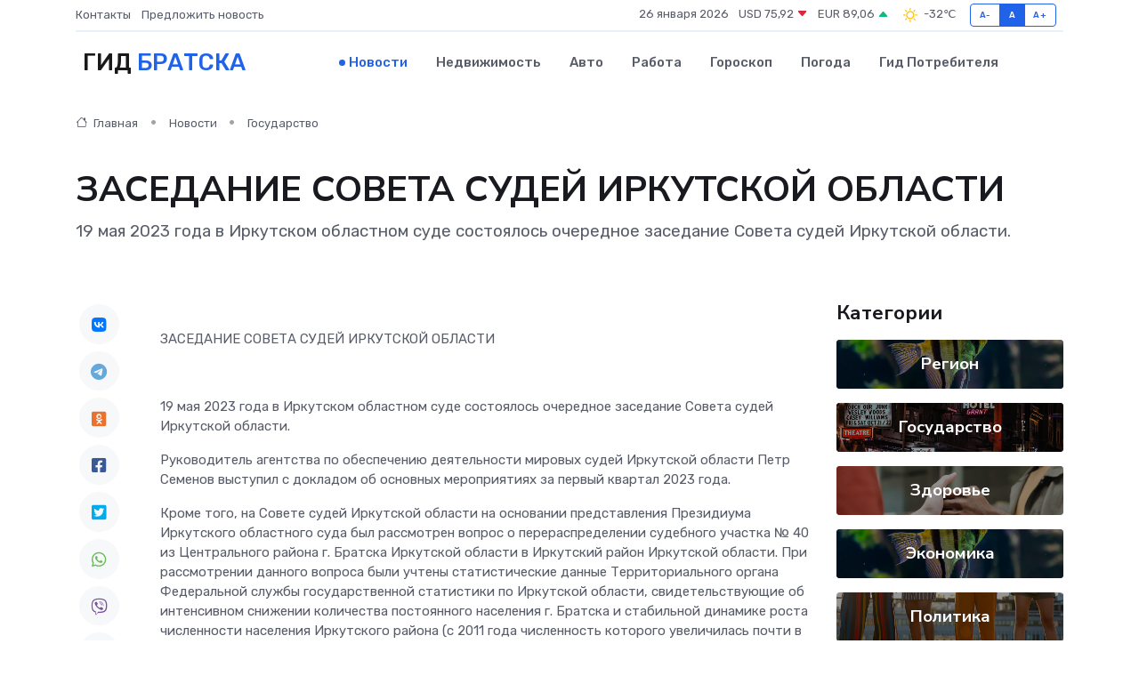

--- FILE ---
content_type: text/html; charset=UTF-8
request_url: https://bratsk-gid.ru/news/gosudarstvo/zasedanie-soveta-sudey-irkutskoy-oblasti.htm
body_size: 8977
content:
<!DOCTYPE html>
<html lang="ru">
<head>
	<meta charset="utf-8">
	<meta name="csrf-token" content="LNSQY9HglEVqibD0VTPRhChYQOAziwIR0qLrc1YJ">
    <meta http-equiv="X-UA-Compatible" content="IE=edge">
    <meta name="viewport" content="width=device-width, initial-scale=1">
    <title>ЗАСЕДАНИЕ СОВЕТА СУДЕЙ ИРКУТСКОЙ ОБЛАСТИ - новости Братска</title>
    <meta name="description" property="description" content="19 мая 2023 года в Иркутском областном суде состоялось очередное заседание Совета судей Иркутской области.">
    
    <meta property="fb:pages" content="105958871990207" />
    <link rel="shortcut icon" type="image/x-icon" href="https://bratsk-gid.ru/favicon.svg">
    <link rel="canonical" href="https://bratsk-gid.ru/news/gosudarstvo/zasedanie-soveta-sudey-irkutskoy-oblasti.htm">
    <link rel="preconnect" href="https://fonts.gstatic.com">
    <link rel="dns-prefetch" href="https://fonts.googleapis.com">
    <link rel="dns-prefetch" href="https://pagead2.googlesyndication.com">
    <link rel="dns-prefetch" href="https://res.cloudinary.com">
    <link href="https://fonts.googleapis.com/css2?family=Nunito+Sans:wght@400;700&family=Rubik:wght@400;500;700&display=swap" rel="stylesheet">
    <link rel="stylesheet" type="text/css" href="https://bratsk-gid.ru/assets/font-awesome/css/all.min.css">
    <link rel="stylesheet" type="text/css" href="https://bratsk-gid.ru/assets/bootstrap-icons/bootstrap-icons.css">
    <link rel="stylesheet" type="text/css" href="https://bratsk-gid.ru/assets/tiny-slider/tiny-slider.css">
    <link rel="stylesheet" type="text/css" href="https://bratsk-gid.ru/assets/glightbox/css/glightbox.min.css">
    <link rel="stylesheet" type="text/css" href="https://bratsk-gid.ru/assets/plyr/plyr.css">
    <link id="style-switch" rel="stylesheet" type="text/css" href="https://bratsk-gid.ru/assets/css/style.css">
    <link rel="stylesheet" type="text/css" href="https://bratsk-gid.ru/assets/css/style2.css">

    <meta name="twitter:card" content="summary">
    <meta name="twitter:site" content="@mysite">
    <meta name="twitter:title" content="ЗАСЕДАНИЕ СОВЕТА СУДЕЙ ИРКУТСКОЙ ОБЛАСТИ - новости Братска">
    <meta name="twitter:description" content="19 мая 2023 года в Иркутском областном суде состоялось очередное заседание Совета судей Иркутской области.">
    <meta name="twitter:creator" content="@mysite">
    <meta name="twitter:image:src" content="https://bratsk-gid.ru/images/logo.gif">
    <meta name="twitter:domain" content="bratsk-gid.ru">
    <meta name="twitter:card" content="summary_large_image" /><meta name="twitter:image" content="https://bratsk-gid.ru/images/logo.gif">

    <meta property="og:url" content="http://bratsk-gid.ru/news/gosudarstvo/zasedanie-soveta-sudey-irkutskoy-oblasti.htm">
    <meta property="og:title" content="ЗАСЕДАНИЕ СОВЕТА СУДЕЙ ИРКУТСКОЙ ОБЛАСТИ - новости Братска">
    <meta property="og:description" content="19 мая 2023 года в Иркутском областном суде состоялось очередное заседание Совета судей Иркутской области.">
    <meta property="og:type" content="website">
    <meta property="og:image" content="https://bratsk-gid.ru/images/logo.gif">
    <meta property="og:locale" content="ru_RU">
    <meta property="og:site_name" content="Гид Братска">
    

    <link rel="image_src" href="https://bratsk-gid.ru/images/logo.gif" />

    <link rel="alternate" type="application/rss+xml" href="https://bratsk-gid.ru/feed" title="Братск: гид, новости, афиша">
        <script async src="https://pagead2.googlesyndication.com/pagead/js/adsbygoogle.js"></script>
    <script>
        (adsbygoogle = window.adsbygoogle || []).push({
            google_ad_client: "ca-pub-0899253526956684",
            enable_page_level_ads: true
        });
    </script>
        
    
    
    
    <script>if (window.top !== window.self) window.top.location.replace(window.self.location.href);</script>
    <script>if(self != top) { top.location=document.location;}</script>

<!-- Google tag (gtag.js) -->
<script async src="https://www.googletagmanager.com/gtag/js?id=G-71VQP5FD0J"></script>
<script>
  window.dataLayer = window.dataLayer || [];
  function gtag(){dataLayer.push(arguments);}
  gtag('js', new Date());

  gtag('config', 'G-71VQP5FD0J');
</script>
</head>
<body>
<script type="text/javascript" > (function(m,e,t,r,i,k,a){m[i]=m[i]||function(){(m[i].a=m[i].a||[]).push(arguments)}; m[i].l=1*new Date();k=e.createElement(t),a=e.getElementsByTagName(t)[0],k.async=1,k.src=r,a.parentNode.insertBefore(k,a)}) (window, document, "script", "https://mc.yandex.ru/metrika/tag.js", "ym"); ym(54006958, "init", {}); ym(86840228, "init", { clickmap:true, trackLinks:true, accurateTrackBounce:true, webvisor:true });</script> <noscript><div><img src="https://mc.yandex.ru/watch/54006958" style="position:absolute; left:-9999px;" alt="" /><img src="https://mc.yandex.ru/watch/86840228" style="position:absolute; left:-9999px;" alt="" /></div></noscript>
<script type="text/javascript">
    new Image().src = "//counter.yadro.ru/hit?r"+escape(document.referrer)+((typeof(screen)=="undefined")?"":";s"+screen.width+"*"+screen.height+"*"+(screen.colorDepth?screen.colorDepth:screen.pixelDepth))+";u"+escape(document.URL)+";h"+escape(document.title.substring(0,150))+";"+Math.random();
</script>
<!-- Rating@Mail.ru counter -->
<script type="text/javascript">
var _tmr = window._tmr || (window._tmr = []);
_tmr.push({id: "3138453", type: "pageView", start: (new Date()).getTime()});
(function (d, w, id) {
  if (d.getElementById(id)) return;
  var ts = d.createElement("script"); ts.type = "text/javascript"; ts.async = true; ts.id = id;
  ts.src = "https://top-fwz1.mail.ru/js/code.js";
  var f = function () {var s = d.getElementsByTagName("script")[0]; s.parentNode.insertBefore(ts, s);};
  if (w.opera == "[object Opera]") { d.addEventListener("DOMContentLoaded", f, false); } else { f(); }
})(document, window, "topmailru-code");
</script><noscript><div>
<img src="https://top-fwz1.mail.ru/counter?id=3138453;js=na" style="border:0;position:absolute;left:-9999px;" alt="Top.Mail.Ru" />
</div></noscript>
<!-- //Rating@Mail.ru counter -->

<header class="navbar-light navbar-sticky header-static">
    <div class="navbar-top d-none d-lg-block small">
        <div class="container">
            <div class="d-md-flex justify-content-between align-items-center my-1">
                <!-- Top bar left -->
                <ul class="nav">
                    <li class="nav-item">
                        <a class="nav-link ps-0" href="https://bratsk-gid.ru/contacts">Контакты</a>
                    </li>
                    <li class="nav-item">
                        <a class="nav-link ps-0" href="https://bratsk-gid.ru/sendnews">Предложить новость</a>
                    </li>
                    
                </ul>
                <!-- Top bar right -->
                <div class="d-flex align-items-center">
                    
                    <ul class="list-inline mb-0 text-center text-sm-end me-3">
						<li class="list-inline-item">
							<span>26 января 2026</span>
						</li>
                        <li class="list-inline-item">
                            <a class="nav-link px-0" href="https://bratsk-gid.ru/currency">
                                <span>USD 75,92 <i class="bi bi-caret-down-fill text-danger"></i></span>
                            </a>
						</li>
                        <li class="list-inline-item">
                            <a class="nav-link px-0" href="https://bratsk-gid.ru/currency">
                                <span>EUR 89,06 <i class="bi bi-caret-up-fill text-success"></i></span>
                            </a>
						</li>
						<li class="list-inline-item">
                            <a class="nav-link px-0" href="https://bratsk-gid.ru/pogoda">
                                <svg xmlns="http://www.w3.org/2000/svg" width="25" height="25" viewBox="0 0 30 30"><path fill="#FFC000" fill-rule="evenodd" d="M11.081 10.02L9.667 8.606a.5.5 0 0 0-.707 0l-.354.353a.502.502 0 0 0 0 .708l1.414 1.414a.502.502 0 0 0 .708 0l.353-.354a.5.5 0 0 0 0-.707m11.313 11.313l-1.414-1.414a.5.5 0 0 0-.707 0l-.353.354a.5.5 0 0 0 0 .707l1.414 1.414a.5.5 0 0 0 .707 0l.353-.353a.5.5 0 0 0 0-.708m-11.313-1.06l-.353-.354a.502.502 0 0 0-.708 0l-1.414 1.414a.502.502 0 0 0 0 .708l.354.353a.5.5 0 0 0 .707 0l1.414-1.414a.5.5 0 0 0 0-.707M22.394 8.959l-.353-.353a.5.5 0 0 0-.707 0L19.92 10.02a.5.5 0 0 0 0 .707l.353.354a.5.5 0 0 0 .707 0l1.414-1.414a.5.5 0 0 0 0-.708M8.5 14.75h-2a.5.5 0 0 0-.5.5v.5a.5.5 0 0 0 .5.5h2a.5.5 0 0 0 .5-.5v-.5a.5.5 0 0 0-.5-.5m16 0h-2a.5.5 0 0 0-.5.5v.5a.5.5 0 0 0 .5.5h2a.5.5 0 0 0 .5-.5v-.5a.5.5 0 0 0-.5-.5M15.75 22h-.5a.5.5 0 0 0-.5.5v2a.5.5 0 0 0 .5.5h.5a.5.5 0 0 0 .5-.5v-2a.5.5 0 0 0-.5-.5m0-16h-.5a.5.5 0 0 0-.5.5v2a.5.5 0 0 0 .5.5h.5a.5.5 0 0 0 .5-.5v-2a.5.5 0 0 0-.5-.5M10 15.5a5.5 5.5 0 1 0 11 0 5.5 5.5 0 0 0-11 0zm5.5-4c2.206 0 4 1.794 4 4s-1.794 4-4 4c-2.205 0-4-1.794-4-4s1.795-4 4-4zM0 0v30V0zm30 0v30V0z"></path></svg>
                                <span>-32&#8451;</span>
                            </a>
						</li>
					</ul>

                    <!-- Font size accessibility START -->
                    <div class="btn-group me-2" role="group" aria-label="font size changer">
                        <input type="radio" class="btn-check" name="fntradio" id="font-sm">
                        <label class="btn btn-xs btn-outline-primary mb-0" for="font-sm">A-</label>

                        <input type="radio" class="btn-check" name="fntradio" id="font-default" checked>
                        <label class="btn btn-xs btn-outline-primary mb-0" for="font-default">A</label>

                        <input type="radio" class="btn-check" name="fntradio" id="font-lg">
                        <label class="btn btn-xs btn-outline-primary mb-0" for="font-lg">A+</label>
                    </div>

                    
                </div>
            </div>
            <!-- Divider -->
            <div class="border-bottom border-2 border-primary opacity-1"></div>
        </div>
    </div>

    <!-- Logo Nav START -->
    <nav class="navbar navbar-expand-lg">
        <div class="container">
            <!-- Logo START -->
            <a class="navbar-brand" href="https://bratsk-gid.ru" style="text-align: end;">
                
                			<span class="ms-2 fs-3 text-uppercase fw-normal">Гид <span style="color: #2163e8;">Братска</span></span>
                            </a>
            <!-- Logo END -->

            <!-- Responsive navbar toggler -->
            <button class="navbar-toggler ms-auto" type="button" data-bs-toggle="collapse"
                data-bs-target="#navbarCollapse" aria-controls="navbarCollapse" aria-expanded="false"
                aria-label="Toggle navigation">
                <span class="text-body h6 d-none d-sm-inline-block">Menu</span>
                <span class="navbar-toggler-icon"></span>
            </button>

            <!-- Main navbar START -->
            <div class="collapse navbar-collapse" id="navbarCollapse">
                <ul class="navbar-nav navbar-nav-scroll mx-auto">
                                        <li class="nav-item"> <a class="nav-link active" href="https://bratsk-gid.ru/news">Новости</a></li>
                                        <li class="nav-item"> <a class="nav-link" href="https://bratsk-gid.ru/realty">Недвижимость</a></li>
                                        <li class="nav-item"> <a class="nav-link" href="https://bratsk-gid.ru/auto">Авто</a></li>
                                        <li class="nav-item"> <a class="nav-link" href="https://bratsk-gid.ru/job">Работа</a></li>
                                        <li class="nav-item"> <a class="nav-link" href="https://bratsk-gid.ru/horoscope">Гороскоп</a></li>
                                        <li class="nav-item"> <a class="nav-link" href="https://bratsk-gid.ru/pogoda">Погода</a></li>
                                        <li class="nav-item"> <a class="nav-link" href="https://bratsk-gid.ru/poleznoe">Гид потребителя</a></li>
                                    </ul>
            </div>
            <!-- Main navbar END -->

            
        </div>
    </nav>
    <!-- Logo Nav END -->
</header>
    <main>
        <!-- =======================
                Main content START -->
        <section class="pt-3 pb-lg-5">
            <div class="container" data-sticky-container>
                <div class="row">
                    <!-- Main Post START -->
                    <div class="col-lg-9">
                        <!-- Categorie Detail START -->
                        <div class="mb-4">
							<nav aria-label="breadcrumb" itemscope itemtype="http://schema.org/BreadcrumbList">
								<ol class="breadcrumb breadcrumb-dots">
									<li class="breadcrumb-item" itemprop="itemListElement" itemscope itemtype="http://schema.org/ListItem">
										<meta itemprop="name" content="Гид Братска">
										<meta itemprop="position" content="1">
										<meta itemprop="item" content="https://bratsk-gid.ru">
										<a itemprop="url" href="https://bratsk-gid.ru">
										<i class="bi bi-house me-1"></i> Главная
										</a>
									</li>
									<li class="breadcrumb-item" itemprop="itemListElement" itemscope itemtype="http://schema.org/ListItem">
										<meta itemprop="name" content="Новости">
										<meta itemprop="position" content="2">
										<meta itemprop="item" content="https://bratsk-gid.ru/news">
										<a itemprop="url" href="https://bratsk-gid.ru/news"> Новости</a>
									</li>
									<li class="breadcrumb-item" aria-current="page" itemprop="itemListElement" itemscope itemtype="http://schema.org/ListItem">
										<meta itemprop="name" content="Государство">
										<meta itemprop="position" content="3">
										<meta itemprop="item" content="https://bratsk-gid.ru/news/gosudarstvo">
										<a itemprop="url" href="https://bratsk-gid.ru/news/gosudarstvo"> Государство</a>
									</li>
									<li aria-current="page" itemprop="itemListElement" itemscope itemtype="http://schema.org/ListItem">
									<meta itemprop="name" content="ЗАСЕДАНИЕ СОВЕТА СУДЕЙ ИРКУТСКОЙ ОБЛАСТИ">
									<meta itemprop="position" content="4" />
									<meta itemprop="item" content="https://bratsk-gid.ru/news/gosudarstvo/zasedanie-soveta-sudey-irkutskoy-oblasti.htm">
									</li>
								</ol>
							</nav>
						
                        </div>
                    </div>
                </div>
                <div class="row align-items-center">
                                                        <!-- Content -->
                    <div class="col-md-12 mt-4 mt-md-0">
                                            <h1 class="display-6">ЗАСЕДАНИЕ СОВЕТА СУДЕЙ ИРКУТСКОЙ ОБЛАСТИ</h1>
                        <p class="lead">19 мая 2023 года в Иркутском областном суде состоялось очередное заседание Совета судей Иркутской области.</p>
                    </div>
				                                    </div>
            </div>
        </section>
        <!-- =======================
        Main START -->
        <section class="pt-0">
            <div class="container position-relative" data-sticky-container>
                <div class="row">
                    <!-- Left sidebar START -->
                    <div class="col-md-1">
                        <div class="text-start text-lg-center mb-5" data-sticky data-margin-top="80" data-sticky-for="767">
                            <style>
                                .fa-vk::before {
                                    color: #07f;
                                }
                                .fa-telegram::before {
                                    color: #64a9dc;
                                }
                                .fa-facebook-square::before {
                                    color: #3b5998;
                                }
                                .fa-odnoklassniki-square::before {
                                    color: #eb722e;
                                }
                                .fa-twitter-square::before {
                                    color: #00aced;
                                }
                                .fa-whatsapp::before {
                                    color: #65bc54;
                                }
                                .fa-viber::before {
                                    color: #7b519d;
                                }
                                .fa-moimir svg {
                                    background-color: #168de2;
                                    height: 18px;
                                    width: 18px;
                                    background-size: 18px 18px;
                                    border-radius: 4px;
                                    margin-bottom: 2px;
                                }
                            </style>
                            <ul class="nav text-white-force">
                                <li class="nav-item">
                                    <a class="nav-link icon-md rounded-circle m-1 p-0 fs-5 bg-light" href="https://vk.com/share.php?url=https://bratsk-gid.ru/news/gosudarstvo/zasedanie-soveta-sudey-irkutskoy-oblasti.htm&title=ЗАСЕДАНИЕ СОВЕТА СУДЕЙ ИРКУТСКОЙ ОБЛАСТИ - новости Братска&utm_source=share" rel="nofollow" target="_blank">
                                        <i class="fab fa-vk align-middle text-body"></i>
                                    </a>
                                </li>
                                <li class="nav-item">
                                    <a class="nav-link icon-md rounded-circle m-1 p-0 fs-5 bg-light" href="https://t.me/share/url?url=https://bratsk-gid.ru/news/gosudarstvo/zasedanie-soveta-sudey-irkutskoy-oblasti.htm&text=ЗАСЕДАНИЕ СОВЕТА СУДЕЙ ИРКУТСКОЙ ОБЛАСТИ - новости Братска&utm_source=share" rel="nofollow" target="_blank">
                                        <i class="fab fa-telegram align-middle text-body"></i>
                                    </a>
                                </li>
                                <li class="nav-item">
                                    <a class="nav-link icon-md rounded-circle m-1 p-0 fs-5 bg-light" href="https://connect.ok.ru/offer?url=https://bratsk-gid.ru/news/gosudarstvo/zasedanie-soveta-sudey-irkutskoy-oblasti.htm&title=ЗАСЕДАНИЕ СОВЕТА СУДЕЙ ИРКУТСКОЙ ОБЛАСТИ - новости Братска&utm_source=share" rel="nofollow" target="_blank">
                                        <i class="fab fa-odnoklassniki-square align-middle text-body"></i>
                                    </a>
                                </li>
                                <li class="nav-item">
                                    <a class="nav-link icon-md rounded-circle m-1 p-0 fs-5 bg-light" href="https://www.facebook.com/sharer.php?src=sp&u=https://bratsk-gid.ru/news/gosudarstvo/zasedanie-soveta-sudey-irkutskoy-oblasti.htm&title=ЗАСЕДАНИЕ СОВЕТА СУДЕЙ ИРКУТСКОЙ ОБЛАСТИ - новости Братска&utm_source=share" rel="nofollow" target="_blank">
                                        <i class="fab fa-facebook-square align-middle text-body"></i>
                                    </a>
                                </li>
                                <li class="nav-item">
                                    <a class="nav-link icon-md rounded-circle m-1 p-0 fs-5 bg-light" href="https://twitter.com/intent/tweet?text=ЗАСЕДАНИЕ СОВЕТА СУДЕЙ ИРКУТСКОЙ ОБЛАСТИ - новости Братска&url=https://bratsk-gid.ru/news/gosudarstvo/zasedanie-soveta-sudey-irkutskoy-oblasti.htm&utm_source=share" rel="nofollow" target="_blank">
                                        <i class="fab fa-twitter-square align-middle text-body"></i>
                                    </a>
                                </li>
                                <li class="nav-item">
                                    <a class="nav-link icon-md rounded-circle m-1 p-0 fs-5 bg-light" href="https://api.whatsapp.com/send?text=ЗАСЕДАНИЕ СОВЕТА СУДЕЙ ИРКУТСКОЙ ОБЛАСТИ - новости Братска https://bratsk-gid.ru/news/gosudarstvo/zasedanie-soveta-sudey-irkutskoy-oblasti.htm&utm_source=share" rel="nofollow" target="_blank">
                                        <i class="fab fa-whatsapp align-middle text-body"></i>
                                    </a>
                                </li>
                                <li class="nav-item">
                                    <a class="nav-link icon-md rounded-circle m-1 p-0 fs-5 bg-light" href="viber://forward?text=ЗАСЕДАНИЕ СОВЕТА СУДЕЙ ИРКУТСКОЙ ОБЛАСТИ - новости Братска https://bratsk-gid.ru/news/gosudarstvo/zasedanie-soveta-sudey-irkutskoy-oblasti.htm&utm_source=share" rel="nofollow" target="_blank">
                                        <i class="fab fa-viber align-middle text-body"></i>
                                    </a>
                                </li>
                                <li class="nav-item">
                                    <a class="nav-link icon-md rounded-circle m-1 p-0 fs-5 bg-light" href="https://connect.mail.ru/share?url=https://bratsk-gid.ru/news/gosudarstvo/zasedanie-soveta-sudey-irkutskoy-oblasti.htm&title=ЗАСЕДАНИЕ СОВЕТА СУДЕЙ ИРКУТСКОЙ ОБЛАСТИ - новости Братска&utm_source=share" rel="nofollow" target="_blank">
                                        <i class="fab fa-moimir align-middle text-body"><svg viewBox='0 0 24 24' xmlns='http://www.w3.org/2000/svg'><path d='M8.889 9.667a1.333 1.333 0 100-2.667 1.333 1.333 0 000 2.667zm6.222 0a1.333 1.333 0 100-2.667 1.333 1.333 0 000 2.667zm4.77 6.108l-1.802-3.028a.879.879 0 00-1.188-.307.843.843 0 00-.313 1.166l.214.36a6.71 6.71 0 01-4.795 1.996 6.711 6.711 0 01-4.792-1.992l.217-.364a.844.844 0 00-.313-1.166.878.878 0 00-1.189.307l-1.8 3.028a.844.844 0 00.312 1.166.88.88 0 001.189-.307l.683-1.147a8.466 8.466 0 005.694 2.18 8.463 8.463 0 005.698-2.184l.685 1.151a.873.873 0 001.189.307.844.844 0 00.312-1.166z' fill='#FFF' fill-rule='evenodd'/></svg></i>
                                    </a>
                                </li>
                                
                            </ul>
                        </div>
                    </div>
                    <!-- Left sidebar END -->

                    <!-- Main Content START -->
                    <div class="col-md-10 col-lg-8 mb-5">
                        <div class="mb-4">
                                                    </div>
                        <div itemscope itemtype="http://schema.org/NewsArticle">
                            <meta itemprop="headline" content="ЗАСЕДАНИЕ СОВЕТА СУДЕЙ ИРКУТСКОЙ ОБЛАСТИ">
                            <meta itemprop="identifier" content="https://bratsk-gid.ru/14269">
                            <span itemprop="articleBody"><p>  ЗАСЕДАНИЕ СОВЕТА СУДЕЙ ИРКУТСКОЙ ОБЛАСТИ  </p> <p>  <br>  </p>     <p> 19 мая 2023 года в Иркутском областном суде состоялось очередное заседание Совета судей Иркутской области. </p> <p> Руководитель агентства по обеспечению деятельности мировых судей Иркутской области Петр Семенов выступил с докладом об основных мероприятиях за первый квартал 2023 года. </p> <p> Кроме того, на Совете судей Иркутской области на основании представления Президиума Иркутского областного суда был рассмотрен вопрос о перераспределении судебного участка № 40 из Центрального района г. Братска Иркутской области в Иркутский район Иркутской области. При рассмотрении данного вопроса были учтены статистические данные Территориального органа Федеральной службы государственной статистики по Иркутской области, свидетельствующие об интенсивном снижении количества постоянного населения г. Братска и стабильной динамике роста численности населения Иркутского района (с 2011 года численность которого увеличилась почти в два раза), а также уровень судебной нагрузки на мировых судей Центрального района г. Братска и Иркутского района. </p> <p> По результатам рассмотрения принято решение о перераспределении судебного участка № 40 из Центрального района г. Братска Иркутской области в Иркутский район Иркутской области.  </p></span>
                        </div>
                                                                        <div><a href="https://irkobl.ru/sites/mirsud/2947892/" target="_blank" rel="author">Источник</a></div>
                                                                        <div class="col-12 mt-3"><a href="https://bratsk-gid.ru/sendnews">Предложить новость</a></div>
                        <div class="col-12 mt-5">
                            <h2 class="my-3">Последние новости</h2>
                            <div class="row gy-4">
                                <!-- Card item START -->
<div class="col-sm-6">
    <div class="card" itemscope="" itemtype="http://schema.org/BlogPosting">
        <!-- Card img -->
        <div class="position-relative">
                        <img class="card-img" src="https://res.cloudinary.com/dhwpseniu/image/upload/c_fill,w_420,h_315,q_auto,g_face/mpni4i5emuicjcofmilz" alt="Сервоприводы в быту и на производстве: где чаще ломаются и почему" itemprop="image">
                    </div>
        <div class="card-body px-0 pt-3" itemprop="name">
            <h4 class="card-title" itemprop="headline"><a href="https://bratsk-gid.ru/news/ekonomika/servoprivody-v-bytu-i-na-proizvodstve-gde-chasche-lomayutsya-i-pochemu.htm"
                    class="btn-link text-reset fw-bold" itemprop="url">Сервоприводы в быту и на производстве: где чаще ломаются и почему</a></h4>
            <p class="card-text" itemprop="articleBody">Разбираемся, кто из них «падает» первым — домашние помощники или индустриальные титаны</p>
        </div>
        <meta itemprop="author" content="Редактор"/>
        <meta itemscope itemprop="mainEntityOfPage" itemType="https://schema.org/WebPage" itemid="https://bratsk-gid.ru/news/ekonomika/servoprivody-v-bytu-i-na-proizvodstve-gde-chasche-lomayutsya-i-pochemu.htm"/>
        <meta itemprop="dateModified" content="2025-07-08"/>
        <meta itemprop="datePublished" content="2025-07-08"/>
    </div>
</div>
<!-- Card item END -->
<!-- Card item START -->
<div class="col-sm-6">
    <div class="card" itemscope="" itemtype="http://schema.org/BlogPosting">
        <!-- Card img -->
        <div class="position-relative">
                        <img class="card-img" src="https://bratsk-gid.ru/images/noimg-420x315.png" alt="Сезон благоустройства в городе наступит совсем скоро.">
                    </div>
        <div class="card-body px-0 pt-3" itemprop="name">
            <h4 class="card-title" itemprop="headline"><a href="https://bratsk-gid.ru/news/region/sezon-blagoustroystva-v-gorode-nastupit-sovsem-skoro.htm"
                    class="btn-link text-reset fw-bold" itemprop="url">Сезон благоустройства в городе наступит совсем скоро.</a></h4>
            <p class="card-text" itemprop="articleBody">Подготовка к нему идёт полным ходом: проводятся электронные аукционы по определению подрядчика, заключаются &amp;nbsp;контракты запланированные &amp;nbsp;на 2025-й год работы.</p>
        </div>
        <meta itemprop="author" content="Редактор"/>
        <meta itemscope itemprop="mainEntityOfPage" itemType="https://schema.org/WebPage" itemid="https://bratsk-gid.ru/news/region/sezon-blagoustroystva-v-gorode-nastupit-sovsem-skoro.htm"/>
        <meta itemprop="dateModified" content="2025-04-06"/>
        <meta itemprop="datePublished" content="2025-04-06"/>
    </div>
</div>
<!-- Card item END -->
<!-- Card item START -->
<div class="col-sm-6">
    <div class="card" itemscope="" itemtype="http://schema.org/BlogPosting">
        <!-- Card img -->
        <div class="position-relative">
                        <img class="card-img" src="https://bratsk-gid.ru/images/noimg-420x315.png" alt="Филиал детского сада «Росинка» открыли в микрорайоне Нижняя Лисиха">
                    </div>
        <div class="card-body px-0 pt-3" itemprop="name">
            <h4 class="card-title" itemprop="headline"><a href="https://bratsk-gid.ru/news/region/filial-detskogo-sada-rosinka-otkryli-v-mikrorayone-nizhnyaya-lisiha.htm"
                    class="btn-link text-reset fw-bold" itemprop="url">Филиал детского сада «Росинка» открыли в микрорайоне Нижняя Лисиха</a></h4>
            <p class="card-text" itemprop="articleBody">Открытие структурного подразделения детского сада № 20 «Росинка» прошло в Иркутске в микрорайоне Нижняя Лисиха.</p>
        </div>
        <meta itemprop="author" content="Редактор"/>
        <meta itemscope itemprop="mainEntityOfPage" itemType="https://schema.org/WebPage" itemid="https://bratsk-gid.ru/news/region/filial-detskogo-sada-rosinka-otkryli-v-mikrorayone-nizhnyaya-lisiha.htm"/>
        <meta itemprop="dateModified" content="2025-04-06"/>
        <meta itemprop="datePublished" content="2025-04-06"/>
    </div>
</div>
<!-- Card item END -->
<!-- Card item START -->
<div class="col-sm-6">
    <div class="card" itemscope="" itemtype="http://schema.org/BlogPosting">
        <!-- Card img -->
        <div class="position-relative">
            <img class="card-img" src="https://res.cloudinary.com/dchlllsu2/image/upload/c_fill,w_420,h_315,q_auto,g_face/gum5gveb8e4ybmvanybm" alt="Коррекция фиброза и возрастных изменений: когда показан эндотканевой лифтинг" itemprop="image">
        </div>
        <div class="card-body px-0 pt-3" itemprop="name">
            <h4 class="card-title" itemprop="headline"><a href="https://krasnodar-gid.ru/news/ekonomika/korrekciya-fibroza-i-vozrastnyh-izmeneniy-kogda-pokazan-endotkanevoy-lifting.htm" class="btn-link text-reset fw-bold" itemprop="url">Коррекция фиброза и возрастных изменений: когда показан эндотканевой лифтинг</a></h4>
            <p class="card-text" itemprop="articleBody">Как современная технология помогает вернуть коже упругость, убрать отёки и улучшить рельеф без хирургии</p>
        </div>
        <meta itemprop="author" content="Редактор"/>
        <meta itemscope itemprop="mainEntityOfPage" itemType="https://schema.org/WebPage" itemid="https://krasnodar-gid.ru/news/ekonomika/korrekciya-fibroza-i-vozrastnyh-izmeneniy-kogda-pokazan-endotkanevoy-lifting.htm"/>
        <meta itemprop="dateModified" content="2026-01-26"/>
        <meta itemprop="datePublished" content="2026-01-26"/>
    </div>
</div>
<!-- Card item END -->
                            </div>
                        </div>
						<div class="col-12 bg-primary bg-opacity-10 p-2 mt-3 rounded">
							На этом сайте представлены актуальные варианты, чтобы <a href="https://kaliningrad360.ru/realty">снять квартиру в Калининграде</a> на выгодных условиях
						</div>
                        <!-- Comments START -->
                        <div class="mt-5">
                            <h3>Комментарии (0)</h3>
                        </div>
                        <!-- Comments END -->
                        <!-- Reply START -->
                        <div>
                            <h3>Добавить комментарий</h3>
                            <small>Ваш email не публикуется. Обязательные поля отмечены *</small>
                            <form class="row g-3 mt-2">
                                <div class="col-md-6">
                                    <label class="form-label">Имя *</label>
                                    <input type="text" class="form-control" aria-label="First name">
                                </div>
                                <div class="col-md-6">
                                    <label class="form-label">Email *</label>
                                    <input type="email" class="form-control">
                                </div>
                                <div class="col-12">
                                    <label class="form-label">Текст комментария *</label>
                                    <textarea class="form-control" rows="3"></textarea>
                                </div>
                                <div class="col-12">
                                    <button type="submit" class="btn btn-primary">Оставить комментарий</button>
                                </div>
                            </form>
                        </div>
                        <!-- Reply END -->
                    </div>
                    <!-- Main Content END -->
                    <!-- Right sidebar START -->
                    <div class="col-lg-3 d-none d-lg-block">
                        <div data-sticky data-margin-top="80" data-sticky-for="991">
                            <!-- Categories -->
                            <div>
                                <h4 class="mb-3">Категории</h4>
                                                                    <!-- Category item -->
                                    <div class="text-center mb-3 card-bg-scale position-relative overflow-hidden rounded"
                                        style="background-image:url(https://bratsk-gid.ru/assets/images/blog/4by3/06.jpg); background-position: center left; background-size: cover;">
                                        <div class="bg-dark-overlay-4 p-3">
                                            <a href="https://bratsk-gid.ru/news/region"
                                                class="stretched-link btn-link fw-bold text-white h5">Регион</a>
                                        </div>
                                    </div>
                                                                    <!-- Category item -->
                                    <div class="text-center mb-3 card-bg-scale position-relative overflow-hidden rounded"
                                        style="background-image:url(https://bratsk-gid.ru/assets/images/blog/4by3/01.jpg); background-position: center left; background-size: cover;">
                                        <div class="bg-dark-overlay-4 p-3">
                                            <a href="https://bratsk-gid.ru/news/gosudarstvo"
                                                class="stretched-link btn-link fw-bold text-white h5">Государство</a>
                                        </div>
                                    </div>
                                                                    <!-- Category item -->
                                    <div class="text-center mb-3 card-bg-scale position-relative overflow-hidden rounded"
                                        style="background-image:url(https://bratsk-gid.ru/assets/images/blog/4by3/09.jpg); background-position: center left; background-size: cover;">
                                        <div class="bg-dark-overlay-4 p-3">
                                            <a href="https://bratsk-gid.ru/news/zdorove"
                                                class="stretched-link btn-link fw-bold text-white h5">Здоровье</a>
                                        </div>
                                    </div>
                                                                    <!-- Category item -->
                                    <div class="text-center mb-3 card-bg-scale position-relative overflow-hidden rounded"
                                        style="background-image:url(https://bratsk-gid.ru/assets/images/blog/4by3/06.jpg); background-position: center left; background-size: cover;">
                                        <div class="bg-dark-overlay-4 p-3">
                                            <a href="https://bratsk-gid.ru/news/ekonomika"
                                                class="stretched-link btn-link fw-bold text-white h5">Экономика</a>
                                        </div>
                                    </div>
                                                                    <!-- Category item -->
                                    <div class="text-center mb-3 card-bg-scale position-relative overflow-hidden rounded"
                                        style="background-image:url(https://bratsk-gid.ru/assets/images/blog/4by3/07.jpg); background-position: center left; background-size: cover;">
                                        <div class="bg-dark-overlay-4 p-3">
                                            <a href="https://bratsk-gid.ru/news/politika"
                                                class="stretched-link btn-link fw-bold text-white h5">Политика</a>
                                        </div>
                                    </div>
                                                                    <!-- Category item -->
                                    <div class="text-center mb-3 card-bg-scale position-relative overflow-hidden rounded"
                                        style="background-image:url(https://bratsk-gid.ru/assets/images/blog/4by3/01.jpg); background-position: center left; background-size: cover;">
                                        <div class="bg-dark-overlay-4 p-3">
                                            <a href="https://bratsk-gid.ru/news/nauka-i-obrazovanie"
                                                class="stretched-link btn-link fw-bold text-white h5">Наука и Образование</a>
                                        </div>
                                    </div>
                                                                    <!-- Category item -->
                                    <div class="text-center mb-3 card-bg-scale position-relative overflow-hidden rounded"
                                        style="background-image:url(https://bratsk-gid.ru/assets/images/blog/4by3/09.jpg); background-position: center left; background-size: cover;">
                                        <div class="bg-dark-overlay-4 p-3">
                                            <a href="https://bratsk-gid.ru/news/proisshestviya"
                                                class="stretched-link btn-link fw-bold text-white h5">Происшествия</a>
                                        </div>
                                    </div>
                                                                    <!-- Category item -->
                                    <div class="text-center mb-3 card-bg-scale position-relative overflow-hidden rounded"
                                        style="background-image:url(https://bratsk-gid.ru/assets/images/blog/4by3/02.jpg); background-position: center left; background-size: cover;">
                                        <div class="bg-dark-overlay-4 p-3">
                                            <a href="https://bratsk-gid.ru/news/religiya"
                                                class="stretched-link btn-link fw-bold text-white h5">Религия</a>
                                        </div>
                                    </div>
                                                                    <!-- Category item -->
                                    <div class="text-center mb-3 card-bg-scale position-relative overflow-hidden rounded"
                                        style="background-image:url(https://bratsk-gid.ru/assets/images/blog/4by3/03.jpg); background-position: center left; background-size: cover;">
                                        <div class="bg-dark-overlay-4 p-3">
                                            <a href="https://bratsk-gid.ru/news/kultura"
                                                class="stretched-link btn-link fw-bold text-white h5">Культура</a>
                                        </div>
                                    </div>
                                                                    <!-- Category item -->
                                    <div class="text-center mb-3 card-bg-scale position-relative overflow-hidden rounded"
                                        style="background-image:url(https://bratsk-gid.ru/assets/images/blog/4by3/06.jpg); background-position: center left; background-size: cover;">
                                        <div class="bg-dark-overlay-4 p-3">
                                            <a href="https://bratsk-gid.ru/news/sport"
                                                class="stretched-link btn-link fw-bold text-white h5">Спорт</a>
                                        </div>
                                    </div>
                                                                    <!-- Category item -->
                                    <div class="text-center mb-3 card-bg-scale position-relative overflow-hidden rounded"
                                        style="background-image:url(https://bratsk-gid.ru/assets/images/blog/4by3/06.jpg); background-position: center left; background-size: cover;">
                                        <div class="bg-dark-overlay-4 p-3">
                                            <a href="https://bratsk-gid.ru/news/obschestvo"
                                                class="stretched-link btn-link fw-bold text-white h5">Общество</a>
                                        </div>
                                    </div>
                                                            </div>
                        </div>
                    </div>
                    <!-- Right sidebar END -->
                </div>
        </section>
    </main>
<footer class="bg-dark pt-5">
    
    <!-- Footer copyright START -->
    <div class="bg-dark-overlay-3 mt-5">
        <div class="container">
            <div class="row align-items-center justify-content-md-between py-4">
                <div class="col-md-6">
                    <!-- Copyright -->
                    <div class="text-center text-md-start text-primary-hover text-muted">
                        &#169;2026 Братск. Все права защищены.
                    </div>
                </div>
                
            </div>
        </div>
    </div>
    <!-- Footer copyright END -->
    <script type="application/ld+json">
        {"@context":"https:\/\/schema.org","@type":"Organization","name":"\u0411\u0440\u0430\u0442\u0441\u043a - \u0433\u0438\u0434, \u043d\u043e\u0432\u043e\u0441\u0442\u0438, \u0430\u0444\u0438\u0448\u0430","url":"https:\/\/bratsk-gid.ru","sameAs":["https:\/\/vk.com\/public207937115","https:\/\/t.me\/bratsk_gid"]}
    </script>
</footer>
<!-- Back to top -->
<div class="back-top"><i class="bi bi-arrow-up-short"></i></div>
<script src="https://bratsk-gid.ru/assets/bootstrap/js/bootstrap.bundle.min.js"></script>
<script src="https://bratsk-gid.ru/assets/tiny-slider/tiny-slider.js"></script>
<script src="https://bratsk-gid.ru/assets/sticky-js/sticky.min.js"></script>
<script src="https://bratsk-gid.ru/assets/glightbox/js/glightbox.min.js"></script>
<script src="https://bratsk-gid.ru/assets/plyr/plyr.js"></script>
<script src="https://bratsk-gid.ru/assets/js/functions.js"></script>
<script src="https://yastatic.net/share2/share.js" async></script>
<script defer src="https://static.cloudflareinsights.com/beacon.min.js/vcd15cbe7772f49c399c6a5babf22c1241717689176015" integrity="sha512-ZpsOmlRQV6y907TI0dKBHq9Md29nnaEIPlkf84rnaERnq6zvWvPUqr2ft8M1aS28oN72PdrCzSjY4U6VaAw1EQ==" data-cf-beacon='{"version":"2024.11.0","token":"434977a4a64e481e8643932a462ba053","r":1,"server_timing":{"name":{"cfCacheStatus":true,"cfEdge":true,"cfExtPri":true,"cfL4":true,"cfOrigin":true,"cfSpeedBrain":true},"location_startswith":null}}' crossorigin="anonymous"></script>
</body>
</html>


--- FILE ---
content_type: text/html; charset=utf-8
request_url: https://www.google.com/recaptcha/api2/aframe
body_size: 249
content:
<!DOCTYPE HTML><html><head><meta http-equiv="content-type" content="text/html; charset=UTF-8"></head><body><script nonce="SWDkGKQl9NC-gGf6omPtjg">/** Anti-fraud and anti-abuse applications only. See google.com/recaptcha */ try{var clients={'sodar':'https://pagead2.googlesyndication.com/pagead/sodar?'};window.addEventListener("message",function(a){try{if(a.source===window.parent){var b=JSON.parse(a.data);var c=clients[b['id']];if(c){var d=document.createElement('img');d.src=c+b['params']+'&rc='+(localStorage.getItem("rc::a")?sessionStorage.getItem("rc::b"):"");window.document.body.appendChild(d);sessionStorage.setItem("rc::e",parseInt(sessionStorage.getItem("rc::e")||0)+1);localStorage.setItem("rc::h",'1769439991307');}}}catch(b){}});window.parent.postMessage("_grecaptcha_ready", "*");}catch(b){}</script></body></html>